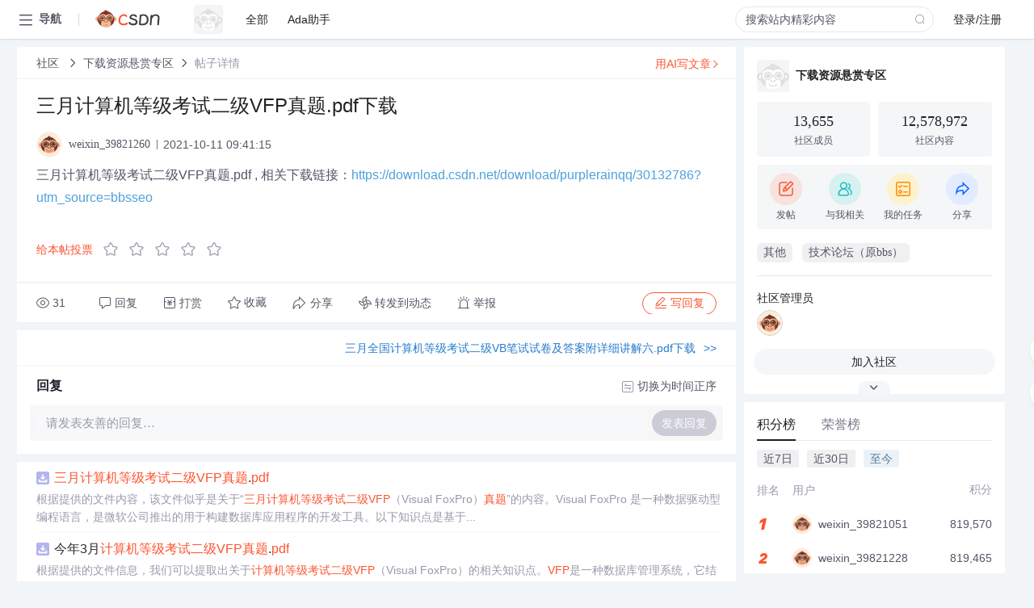

--- FILE ---
content_type: application/javascript; charset=utf-8
request_url: https://g.csdnimg.cn/asdf/1.1.3/trackad.js
body_size: 635
content:
!function(t,n,e){var a=!0,r={isVisible:function(t){var n=t.getBoundingClientRect(),e=n.width||n.right||0-n.left||0,a=n.height||n.bottom||0-n.top||0;return e>0&&a>0},isInSight:function(e){const a=e.parentNode,r=this.getDataset(a).pid,i=this.getDataset(e).src;if(-1!=n.cookie.indexOf("c_adb=")&&-1===i.indexOf("adBottom"))return!1;const c=t.innerWidth,s=["476","479","480"];if(c<1720&&-1!=s.indexOf(r))return!1;if("indexSuperise_"+r in localStorage)return!1;var o=e.getBoundingClientRect();if(this.isVisible(e)){var d=t.innerHeight;return o.top<=d+100}return!1},loadImg:function(t){var n=this;if(!t.src){var e=n.getDataset(t).src;t.src=e}},getDataset:function(t){if(t.dataset)return t.dataset;var n=t.attributes,e={};name,matchStr;for(var a=0;a<n.length;a++)matchStr=n[a].name.match(/^data-(.+)/),matchStr=n[a].name.match(/^data-(.+)/),matchStr&&(name=matchStr[1].replace(/-([\da-z])/gi,function(t,n){return n.toUpperCase()}),e[name]=n[a].value);return e},throttle:function(t){var n=null;return function(){var e=new Date,a=this,r=arguments;n||(n=e),e-n>=500&&(t.apply(a,r),n=e)}},checkImgs:function(){for(var t=this,n=e(".pre-img-lasy"),r=0;r<n.length;r++)t.isInSight(n[r])&&t.loadImg(n[r]);a=!0}};void 0===t.csdn&&(t.csdn={}),t.csdn.trackad=r,e(function(){csdn.trackad.checkImgs(),e(t).on("scroll",function(){a&&(a=!1,csdn.trackad.throttle(csdn.trackad.checkImgs()))}),e(t).on("resize",function(){e(this).width(),e(this).height();a&&(a=!1,csdn.trackad.throttle(csdn.trackad.checkImgs()))})})}(window,document,jQuery);